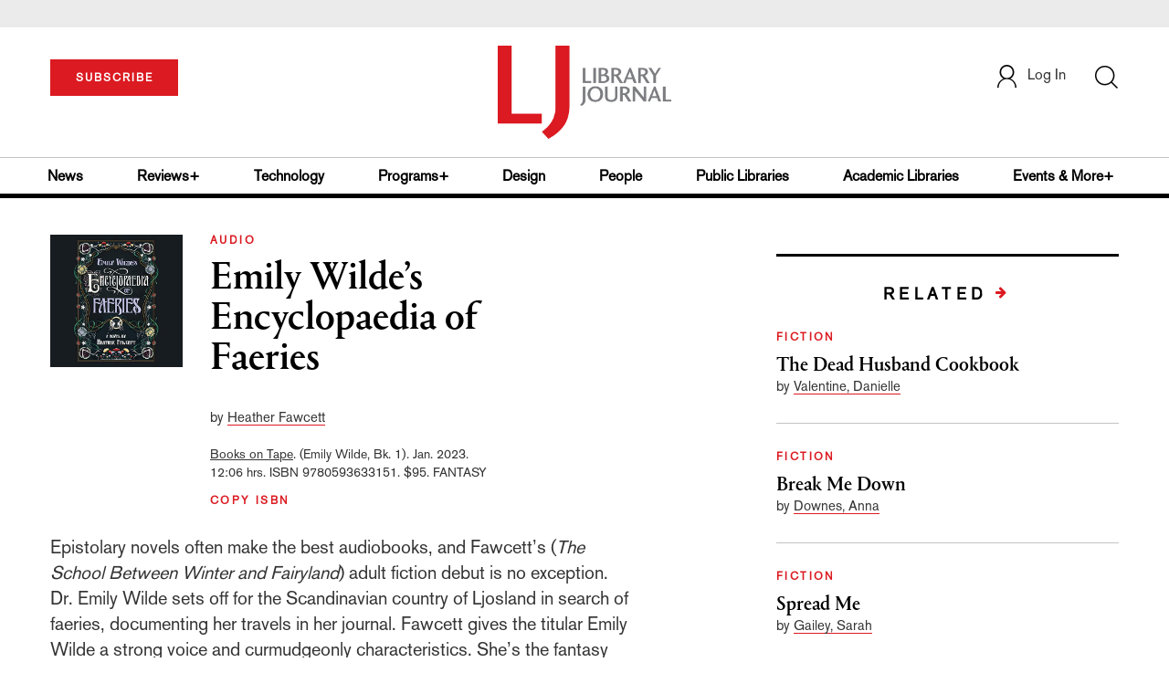

--- FILE ---
content_type: text/html; charset=utf-8
request_url: https://www.google.com/recaptcha/api2/anchor?ar=1&k=6Le9jGEUAAAAACT1ef5qtJgtOLcmDi4oBG0aotm8&co=aHR0cHM6Ly93d3cubGlicmFyeWpvdXJuYWwuY29tOjQ0Mw..&hl=en&v=N67nZn4AqZkNcbeMu4prBgzg&size=normal&anchor-ms=20000&execute-ms=30000&cb=ivyg3vsfonmi
body_size: 49427
content:
<!DOCTYPE HTML><html dir="ltr" lang="en"><head><meta http-equiv="Content-Type" content="text/html; charset=UTF-8">
<meta http-equiv="X-UA-Compatible" content="IE=edge">
<title>reCAPTCHA</title>
<style type="text/css">
/* cyrillic-ext */
@font-face {
  font-family: 'Roboto';
  font-style: normal;
  font-weight: 400;
  font-stretch: 100%;
  src: url(//fonts.gstatic.com/s/roboto/v48/KFO7CnqEu92Fr1ME7kSn66aGLdTylUAMa3GUBHMdazTgWw.woff2) format('woff2');
  unicode-range: U+0460-052F, U+1C80-1C8A, U+20B4, U+2DE0-2DFF, U+A640-A69F, U+FE2E-FE2F;
}
/* cyrillic */
@font-face {
  font-family: 'Roboto';
  font-style: normal;
  font-weight: 400;
  font-stretch: 100%;
  src: url(//fonts.gstatic.com/s/roboto/v48/KFO7CnqEu92Fr1ME7kSn66aGLdTylUAMa3iUBHMdazTgWw.woff2) format('woff2');
  unicode-range: U+0301, U+0400-045F, U+0490-0491, U+04B0-04B1, U+2116;
}
/* greek-ext */
@font-face {
  font-family: 'Roboto';
  font-style: normal;
  font-weight: 400;
  font-stretch: 100%;
  src: url(//fonts.gstatic.com/s/roboto/v48/KFO7CnqEu92Fr1ME7kSn66aGLdTylUAMa3CUBHMdazTgWw.woff2) format('woff2');
  unicode-range: U+1F00-1FFF;
}
/* greek */
@font-face {
  font-family: 'Roboto';
  font-style: normal;
  font-weight: 400;
  font-stretch: 100%;
  src: url(//fonts.gstatic.com/s/roboto/v48/KFO7CnqEu92Fr1ME7kSn66aGLdTylUAMa3-UBHMdazTgWw.woff2) format('woff2');
  unicode-range: U+0370-0377, U+037A-037F, U+0384-038A, U+038C, U+038E-03A1, U+03A3-03FF;
}
/* math */
@font-face {
  font-family: 'Roboto';
  font-style: normal;
  font-weight: 400;
  font-stretch: 100%;
  src: url(//fonts.gstatic.com/s/roboto/v48/KFO7CnqEu92Fr1ME7kSn66aGLdTylUAMawCUBHMdazTgWw.woff2) format('woff2');
  unicode-range: U+0302-0303, U+0305, U+0307-0308, U+0310, U+0312, U+0315, U+031A, U+0326-0327, U+032C, U+032F-0330, U+0332-0333, U+0338, U+033A, U+0346, U+034D, U+0391-03A1, U+03A3-03A9, U+03B1-03C9, U+03D1, U+03D5-03D6, U+03F0-03F1, U+03F4-03F5, U+2016-2017, U+2034-2038, U+203C, U+2040, U+2043, U+2047, U+2050, U+2057, U+205F, U+2070-2071, U+2074-208E, U+2090-209C, U+20D0-20DC, U+20E1, U+20E5-20EF, U+2100-2112, U+2114-2115, U+2117-2121, U+2123-214F, U+2190, U+2192, U+2194-21AE, U+21B0-21E5, U+21F1-21F2, U+21F4-2211, U+2213-2214, U+2216-22FF, U+2308-230B, U+2310, U+2319, U+231C-2321, U+2336-237A, U+237C, U+2395, U+239B-23B7, U+23D0, U+23DC-23E1, U+2474-2475, U+25AF, U+25B3, U+25B7, U+25BD, U+25C1, U+25CA, U+25CC, U+25FB, U+266D-266F, U+27C0-27FF, U+2900-2AFF, U+2B0E-2B11, U+2B30-2B4C, U+2BFE, U+3030, U+FF5B, U+FF5D, U+1D400-1D7FF, U+1EE00-1EEFF;
}
/* symbols */
@font-face {
  font-family: 'Roboto';
  font-style: normal;
  font-weight: 400;
  font-stretch: 100%;
  src: url(//fonts.gstatic.com/s/roboto/v48/KFO7CnqEu92Fr1ME7kSn66aGLdTylUAMaxKUBHMdazTgWw.woff2) format('woff2');
  unicode-range: U+0001-000C, U+000E-001F, U+007F-009F, U+20DD-20E0, U+20E2-20E4, U+2150-218F, U+2190, U+2192, U+2194-2199, U+21AF, U+21E6-21F0, U+21F3, U+2218-2219, U+2299, U+22C4-22C6, U+2300-243F, U+2440-244A, U+2460-24FF, U+25A0-27BF, U+2800-28FF, U+2921-2922, U+2981, U+29BF, U+29EB, U+2B00-2BFF, U+4DC0-4DFF, U+FFF9-FFFB, U+10140-1018E, U+10190-1019C, U+101A0, U+101D0-101FD, U+102E0-102FB, U+10E60-10E7E, U+1D2C0-1D2D3, U+1D2E0-1D37F, U+1F000-1F0FF, U+1F100-1F1AD, U+1F1E6-1F1FF, U+1F30D-1F30F, U+1F315, U+1F31C, U+1F31E, U+1F320-1F32C, U+1F336, U+1F378, U+1F37D, U+1F382, U+1F393-1F39F, U+1F3A7-1F3A8, U+1F3AC-1F3AF, U+1F3C2, U+1F3C4-1F3C6, U+1F3CA-1F3CE, U+1F3D4-1F3E0, U+1F3ED, U+1F3F1-1F3F3, U+1F3F5-1F3F7, U+1F408, U+1F415, U+1F41F, U+1F426, U+1F43F, U+1F441-1F442, U+1F444, U+1F446-1F449, U+1F44C-1F44E, U+1F453, U+1F46A, U+1F47D, U+1F4A3, U+1F4B0, U+1F4B3, U+1F4B9, U+1F4BB, U+1F4BF, U+1F4C8-1F4CB, U+1F4D6, U+1F4DA, U+1F4DF, U+1F4E3-1F4E6, U+1F4EA-1F4ED, U+1F4F7, U+1F4F9-1F4FB, U+1F4FD-1F4FE, U+1F503, U+1F507-1F50B, U+1F50D, U+1F512-1F513, U+1F53E-1F54A, U+1F54F-1F5FA, U+1F610, U+1F650-1F67F, U+1F687, U+1F68D, U+1F691, U+1F694, U+1F698, U+1F6AD, U+1F6B2, U+1F6B9-1F6BA, U+1F6BC, U+1F6C6-1F6CF, U+1F6D3-1F6D7, U+1F6E0-1F6EA, U+1F6F0-1F6F3, U+1F6F7-1F6FC, U+1F700-1F7FF, U+1F800-1F80B, U+1F810-1F847, U+1F850-1F859, U+1F860-1F887, U+1F890-1F8AD, U+1F8B0-1F8BB, U+1F8C0-1F8C1, U+1F900-1F90B, U+1F93B, U+1F946, U+1F984, U+1F996, U+1F9E9, U+1FA00-1FA6F, U+1FA70-1FA7C, U+1FA80-1FA89, U+1FA8F-1FAC6, U+1FACE-1FADC, U+1FADF-1FAE9, U+1FAF0-1FAF8, U+1FB00-1FBFF;
}
/* vietnamese */
@font-face {
  font-family: 'Roboto';
  font-style: normal;
  font-weight: 400;
  font-stretch: 100%;
  src: url(//fonts.gstatic.com/s/roboto/v48/KFO7CnqEu92Fr1ME7kSn66aGLdTylUAMa3OUBHMdazTgWw.woff2) format('woff2');
  unicode-range: U+0102-0103, U+0110-0111, U+0128-0129, U+0168-0169, U+01A0-01A1, U+01AF-01B0, U+0300-0301, U+0303-0304, U+0308-0309, U+0323, U+0329, U+1EA0-1EF9, U+20AB;
}
/* latin-ext */
@font-face {
  font-family: 'Roboto';
  font-style: normal;
  font-weight: 400;
  font-stretch: 100%;
  src: url(//fonts.gstatic.com/s/roboto/v48/KFO7CnqEu92Fr1ME7kSn66aGLdTylUAMa3KUBHMdazTgWw.woff2) format('woff2');
  unicode-range: U+0100-02BA, U+02BD-02C5, U+02C7-02CC, U+02CE-02D7, U+02DD-02FF, U+0304, U+0308, U+0329, U+1D00-1DBF, U+1E00-1E9F, U+1EF2-1EFF, U+2020, U+20A0-20AB, U+20AD-20C0, U+2113, U+2C60-2C7F, U+A720-A7FF;
}
/* latin */
@font-face {
  font-family: 'Roboto';
  font-style: normal;
  font-weight: 400;
  font-stretch: 100%;
  src: url(//fonts.gstatic.com/s/roboto/v48/KFO7CnqEu92Fr1ME7kSn66aGLdTylUAMa3yUBHMdazQ.woff2) format('woff2');
  unicode-range: U+0000-00FF, U+0131, U+0152-0153, U+02BB-02BC, U+02C6, U+02DA, U+02DC, U+0304, U+0308, U+0329, U+2000-206F, U+20AC, U+2122, U+2191, U+2193, U+2212, U+2215, U+FEFF, U+FFFD;
}
/* cyrillic-ext */
@font-face {
  font-family: 'Roboto';
  font-style: normal;
  font-weight: 500;
  font-stretch: 100%;
  src: url(//fonts.gstatic.com/s/roboto/v48/KFO7CnqEu92Fr1ME7kSn66aGLdTylUAMa3GUBHMdazTgWw.woff2) format('woff2');
  unicode-range: U+0460-052F, U+1C80-1C8A, U+20B4, U+2DE0-2DFF, U+A640-A69F, U+FE2E-FE2F;
}
/* cyrillic */
@font-face {
  font-family: 'Roboto';
  font-style: normal;
  font-weight: 500;
  font-stretch: 100%;
  src: url(//fonts.gstatic.com/s/roboto/v48/KFO7CnqEu92Fr1ME7kSn66aGLdTylUAMa3iUBHMdazTgWw.woff2) format('woff2');
  unicode-range: U+0301, U+0400-045F, U+0490-0491, U+04B0-04B1, U+2116;
}
/* greek-ext */
@font-face {
  font-family: 'Roboto';
  font-style: normal;
  font-weight: 500;
  font-stretch: 100%;
  src: url(//fonts.gstatic.com/s/roboto/v48/KFO7CnqEu92Fr1ME7kSn66aGLdTylUAMa3CUBHMdazTgWw.woff2) format('woff2');
  unicode-range: U+1F00-1FFF;
}
/* greek */
@font-face {
  font-family: 'Roboto';
  font-style: normal;
  font-weight: 500;
  font-stretch: 100%;
  src: url(//fonts.gstatic.com/s/roboto/v48/KFO7CnqEu92Fr1ME7kSn66aGLdTylUAMa3-UBHMdazTgWw.woff2) format('woff2');
  unicode-range: U+0370-0377, U+037A-037F, U+0384-038A, U+038C, U+038E-03A1, U+03A3-03FF;
}
/* math */
@font-face {
  font-family: 'Roboto';
  font-style: normal;
  font-weight: 500;
  font-stretch: 100%;
  src: url(//fonts.gstatic.com/s/roboto/v48/KFO7CnqEu92Fr1ME7kSn66aGLdTylUAMawCUBHMdazTgWw.woff2) format('woff2');
  unicode-range: U+0302-0303, U+0305, U+0307-0308, U+0310, U+0312, U+0315, U+031A, U+0326-0327, U+032C, U+032F-0330, U+0332-0333, U+0338, U+033A, U+0346, U+034D, U+0391-03A1, U+03A3-03A9, U+03B1-03C9, U+03D1, U+03D5-03D6, U+03F0-03F1, U+03F4-03F5, U+2016-2017, U+2034-2038, U+203C, U+2040, U+2043, U+2047, U+2050, U+2057, U+205F, U+2070-2071, U+2074-208E, U+2090-209C, U+20D0-20DC, U+20E1, U+20E5-20EF, U+2100-2112, U+2114-2115, U+2117-2121, U+2123-214F, U+2190, U+2192, U+2194-21AE, U+21B0-21E5, U+21F1-21F2, U+21F4-2211, U+2213-2214, U+2216-22FF, U+2308-230B, U+2310, U+2319, U+231C-2321, U+2336-237A, U+237C, U+2395, U+239B-23B7, U+23D0, U+23DC-23E1, U+2474-2475, U+25AF, U+25B3, U+25B7, U+25BD, U+25C1, U+25CA, U+25CC, U+25FB, U+266D-266F, U+27C0-27FF, U+2900-2AFF, U+2B0E-2B11, U+2B30-2B4C, U+2BFE, U+3030, U+FF5B, U+FF5D, U+1D400-1D7FF, U+1EE00-1EEFF;
}
/* symbols */
@font-face {
  font-family: 'Roboto';
  font-style: normal;
  font-weight: 500;
  font-stretch: 100%;
  src: url(//fonts.gstatic.com/s/roboto/v48/KFO7CnqEu92Fr1ME7kSn66aGLdTylUAMaxKUBHMdazTgWw.woff2) format('woff2');
  unicode-range: U+0001-000C, U+000E-001F, U+007F-009F, U+20DD-20E0, U+20E2-20E4, U+2150-218F, U+2190, U+2192, U+2194-2199, U+21AF, U+21E6-21F0, U+21F3, U+2218-2219, U+2299, U+22C4-22C6, U+2300-243F, U+2440-244A, U+2460-24FF, U+25A0-27BF, U+2800-28FF, U+2921-2922, U+2981, U+29BF, U+29EB, U+2B00-2BFF, U+4DC0-4DFF, U+FFF9-FFFB, U+10140-1018E, U+10190-1019C, U+101A0, U+101D0-101FD, U+102E0-102FB, U+10E60-10E7E, U+1D2C0-1D2D3, U+1D2E0-1D37F, U+1F000-1F0FF, U+1F100-1F1AD, U+1F1E6-1F1FF, U+1F30D-1F30F, U+1F315, U+1F31C, U+1F31E, U+1F320-1F32C, U+1F336, U+1F378, U+1F37D, U+1F382, U+1F393-1F39F, U+1F3A7-1F3A8, U+1F3AC-1F3AF, U+1F3C2, U+1F3C4-1F3C6, U+1F3CA-1F3CE, U+1F3D4-1F3E0, U+1F3ED, U+1F3F1-1F3F3, U+1F3F5-1F3F7, U+1F408, U+1F415, U+1F41F, U+1F426, U+1F43F, U+1F441-1F442, U+1F444, U+1F446-1F449, U+1F44C-1F44E, U+1F453, U+1F46A, U+1F47D, U+1F4A3, U+1F4B0, U+1F4B3, U+1F4B9, U+1F4BB, U+1F4BF, U+1F4C8-1F4CB, U+1F4D6, U+1F4DA, U+1F4DF, U+1F4E3-1F4E6, U+1F4EA-1F4ED, U+1F4F7, U+1F4F9-1F4FB, U+1F4FD-1F4FE, U+1F503, U+1F507-1F50B, U+1F50D, U+1F512-1F513, U+1F53E-1F54A, U+1F54F-1F5FA, U+1F610, U+1F650-1F67F, U+1F687, U+1F68D, U+1F691, U+1F694, U+1F698, U+1F6AD, U+1F6B2, U+1F6B9-1F6BA, U+1F6BC, U+1F6C6-1F6CF, U+1F6D3-1F6D7, U+1F6E0-1F6EA, U+1F6F0-1F6F3, U+1F6F7-1F6FC, U+1F700-1F7FF, U+1F800-1F80B, U+1F810-1F847, U+1F850-1F859, U+1F860-1F887, U+1F890-1F8AD, U+1F8B0-1F8BB, U+1F8C0-1F8C1, U+1F900-1F90B, U+1F93B, U+1F946, U+1F984, U+1F996, U+1F9E9, U+1FA00-1FA6F, U+1FA70-1FA7C, U+1FA80-1FA89, U+1FA8F-1FAC6, U+1FACE-1FADC, U+1FADF-1FAE9, U+1FAF0-1FAF8, U+1FB00-1FBFF;
}
/* vietnamese */
@font-face {
  font-family: 'Roboto';
  font-style: normal;
  font-weight: 500;
  font-stretch: 100%;
  src: url(//fonts.gstatic.com/s/roboto/v48/KFO7CnqEu92Fr1ME7kSn66aGLdTylUAMa3OUBHMdazTgWw.woff2) format('woff2');
  unicode-range: U+0102-0103, U+0110-0111, U+0128-0129, U+0168-0169, U+01A0-01A1, U+01AF-01B0, U+0300-0301, U+0303-0304, U+0308-0309, U+0323, U+0329, U+1EA0-1EF9, U+20AB;
}
/* latin-ext */
@font-face {
  font-family: 'Roboto';
  font-style: normal;
  font-weight: 500;
  font-stretch: 100%;
  src: url(//fonts.gstatic.com/s/roboto/v48/KFO7CnqEu92Fr1ME7kSn66aGLdTylUAMa3KUBHMdazTgWw.woff2) format('woff2');
  unicode-range: U+0100-02BA, U+02BD-02C5, U+02C7-02CC, U+02CE-02D7, U+02DD-02FF, U+0304, U+0308, U+0329, U+1D00-1DBF, U+1E00-1E9F, U+1EF2-1EFF, U+2020, U+20A0-20AB, U+20AD-20C0, U+2113, U+2C60-2C7F, U+A720-A7FF;
}
/* latin */
@font-face {
  font-family: 'Roboto';
  font-style: normal;
  font-weight: 500;
  font-stretch: 100%;
  src: url(//fonts.gstatic.com/s/roboto/v48/KFO7CnqEu92Fr1ME7kSn66aGLdTylUAMa3yUBHMdazQ.woff2) format('woff2');
  unicode-range: U+0000-00FF, U+0131, U+0152-0153, U+02BB-02BC, U+02C6, U+02DA, U+02DC, U+0304, U+0308, U+0329, U+2000-206F, U+20AC, U+2122, U+2191, U+2193, U+2212, U+2215, U+FEFF, U+FFFD;
}
/* cyrillic-ext */
@font-face {
  font-family: 'Roboto';
  font-style: normal;
  font-weight: 900;
  font-stretch: 100%;
  src: url(//fonts.gstatic.com/s/roboto/v48/KFO7CnqEu92Fr1ME7kSn66aGLdTylUAMa3GUBHMdazTgWw.woff2) format('woff2');
  unicode-range: U+0460-052F, U+1C80-1C8A, U+20B4, U+2DE0-2DFF, U+A640-A69F, U+FE2E-FE2F;
}
/* cyrillic */
@font-face {
  font-family: 'Roboto';
  font-style: normal;
  font-weight: 900;
  font-stretch: 100%;
  src: url(//fonts.gstatic.com/s/roboto/v48/KFO7CnqEu92Fr1ME7kSn66aGLdTylUAMa3iUBHMdazTgWw.woff2) format('woff2');
  unicode-range: U+0301, U+0400-045F, U+0490-0491, U+04B0-04B1, U+2116;
}
/* greek-ext */
@font-face {
  font-family: 'Roboto';
  font-style: normal;
  font-weight: 900;
  font-stretch: 100%;
  src: url(//fonts.gstatic.com/s/roboto/v48/KFO7CnqEu92Fr1ME7kSn66aGLdTylUAMa3CUBHMdazTgWw.woff2) format('woff2');
  unicode-range: U+1F00-1FFF;
}
/* greek */
@font-face {
  font-family: 'Roboto';
  font-style: normal;
  font-weight: 900;
  font-stretch: 100%;
  src: url(//fonts.gstatic.com/s/roboto/v48/KFO7CnqEu92Fr1ME7kSn66aGLdTylUAMa3-UBHMdazTgWw.woff2) format('woff2');
  unicode-range: U+0370-0377, U+037A-037F, U+0384-038A, U+038C, U+038E-03A1, U+03A3-03FF;
}
/* math */
@font-face {
  font-family: 'Roboto';
  font-style: normal;
  font-weight: 900;
  font-stretch: 100%;
  src: url(//fonts.gstatic.com/s/roboto/v48/KFO7CnqEu92Fr1ME7kSn66aGLdTylUAMawCUBHMdazTgWw.woff2) format('woff2');
  unicode-range: U+0302-0303, U+0305, U+0307-0308, U+0310, U+0312, U+0315, U+031A, U+0326-0327, U+032C, U+032F-0330, U+0332-0333, U+0338, U+033A, U+0346, U+034D, U+0391-03A1, U+03A3-03A9, U+03B1-03C9, U+03D1, U+03D5-03D6, U+03F0-03F1, U+03F4-03F5, U+2016-2017, U+2034-2038, U+203C, U+2040, U+2043, U+2047, U+2050, U+2057, U+205F, U+2070-2071, U+2074-208E, U+2090-209C, U+20D0-20DC, U+20E1, U+20E5-20EF, U+2100-2112, U+2114-2115, U+2117-2121, U+2123-214F, U+2190, U+2192, U+2194-21AE, U+21B0-21E5, U+21F1-21F2, U+21F4-2211, U+2213-2214, U+2216-22FF, U+2308-230B, U+2310, U+2319, U+231C-2321, U+2336-237A, U+237C, U+2395, U+239B-23B7, U+23D0, U+23DC-23E1, U+2474-2475, U+25AF, U+25B3, U+25B7, U+25BD, U+25C1, U+25CA, U+25CC, U+25FB, U+266D-266F, U+27C0-27FF, U+2900-2AFF, U+2B0E-2B11, U+2B30-2B4C, U+2BFE, U+3030, U+FF5B, U+FF5D, U+1D400-1D7FF, U+1EE00-1EEFF;
}
/* symbols */
@font-face {
  font-family: 'Roboto';
  font-style: normal;
  font-weight: 900;
  font-stretch: 100%;
  src: url(//fonts.gstatic.com/s/roboto/v48/KFO7CnqEu92Fr1ME7kSn66aGLdTylUAMaxKUBHMdazTgWw.woff2) format('woff2');
  unicode-range: U+0001-000C, U+000E-001F, U+007F-009F, U+20DD-20E0, U+20E2-20E4, U+2150-218F, U+2190, U+2192, U+2194-2199, U+21AF, U+21E6-21F0, U+21F3, U+2218-2219, U+2299, U+22C4-22C6, U+2300-243F, U+2440-244A, U+2460-24FF, U+25A0-27BF, U+2800-28FF, U+2921-2922, U+2981, U+29BF, U+29EB, U+2B00-2BFF, U+4DC0-4DFF, U+FFF9-FFFB, U+10140-1018E, U+10190-1019C, U+101A0, U+101D0-101FD, U+102E0-102FB, U+10E60-10E7E, U+1D2C0-1D2D3, U+1D2E0-1D37F, U+1F000-1F0FF, U+1F100-1F1AD, U+1F1E6-1F1FF, U+1F30D-1F30F, U+1F315, U+1F31C, U+1F31E, U+1F320-1F32C, U+1F336, U+1F378, U+1F37D, U+1F382, U+1F393-1F39F, U+1F3A7-1F3A8, U+1F3AC-1F3AF, U+1F3C2, U+1F3C4-1F3C6, U+1F3CA-1F3CE, U+1F3D4-1F3E0, U+1F3ED, U+1F3F1-1F3F3, U+1F3F5-1F3F7, U+1F408, U+1F415, U+1F41F, U+1F426, U+1F43F, U+1F441-1F442, U+1F444, U+1F446-1F449, U+1F44C-1F44E, U+1F453, U+1F46A, U+1F47D, U+1F4A3, U+1F4B0, U+1F4B3, U+1F4B9, U+1F4BB, U+1F4BF, U+1F4C8-1F4CB, U+1F4D6, U+1F4DA, U+1F4DF, U+1F4E3-1F4E6, U+1F4EA-1F4ED, U+1F4F7, U+1F4F9-1F4FB, U+1F4FD-1F4FE, U+1F503, U+1F507-1F50B, U+1F50D, U+1F512-1F513, U+1F53E-1F54A, U+1F54F-1F5FA, U+1F610, U+1F650-1F67F, U+1F687, U+1F68D, U+1F691, U+1F694, U+1F698, U+1F6AD, U+1F6B2, U+1F6B9-1F6BA, U+1F6BC, U+1F6C6-1F6CF, U+1F6D3-1F6D7, U+1F6E0-1F6EA, U+1F6F0-1F6F3, U+1F6F7-1F6FC, U+1F700-1F7FF, U+1F800-1F80B, U+1F810-1F847, U+1F850-1F859, U+1F860-1F887, U+1F890-1F8AD, U+1F8B0-1F8BB, U+1F8C0-1F8C1, U+1F900-1F90B, U+1F93B, U+1F946, U+1F984, U+1F996, U+1F9E9, U+1FA00-1FA6F, U+1FA70-1FA7C, U+1FA80-1FA89, U+1FA8F-1FAC6, U+1FACE-1FADC, U+1FADF-1FAE9, U+1FAF0-1FAF8, U+1FB00-1FBFF;
}
/* vietnamese */
@font-face {
  font-family: 'Roboto';
  font-style: normal;
  font-weight: 900;
  font-stretch: 100%;
  src: url(//fonts.gstatic.com/s/roboto/v48/KFO7CnqEu92Fr1ME7kSn66aGLdTylUAMa3OUBHMdazTgWw.woff2) format('woff2');
  unicode-range: U+0102-0103, U+0110-0111, U+0128-0129, U+0168-0169, U+01A0-01A1, U+01AF-01B0, U+0300-0301, U+0303-0304, U+0308-0309, U+0323, U+0329, U+1EA0-1EF9, U+20AB;
}
/* latin-ext */
@font-face {
  font-family: 'Roboto';
  font-style: normal;
  font-weight: 900;
  font-stretch: 100%;
  src: url(//fonts.gstatic.com/s/roboto/v48/KFO7CnqEu92Fr1ME7kSn66aGLdTylUAMa3KUBHMdazTgWw.woff2) format('woff2');
  unicode-range: U+0100-02BA, U+02BD-02C5, U+02C7-02CC, U+02CE-02D7, U+02DD-02FF, U+0304, U+0308, U+0329, U+1D00-1DBF, U+1E00-1E9F, U+1EF2-1EFF, U+2020, U+20A0-20AB, U+20AD-20C0, U+2113, U+2C60-2C7F, U+A720-A7FF;
}
/* latin */
@font-face {
  font-family: 'Roboto';
  font-style: normal;
  font-weight: 900;
  font-stretch: 100%;
  src: url(//fonts.gstatic.com/s/roboto/v48/KFO7CnqEu92Fr1ME7kSn66aGLdTylUAMa3yUBHMdazQ.woff2) format('woff2');
  unicode-range: U+0000-00FF, U+0131, U+0152-0153, U+02BB-02BC, U+02C6, U+02DA, U+02DC, U+0304, U+0308, U+0329, U+2000-206F, U+20AC, U+2122, U+2191, U+2193, U+2212, U+2215, U+FEFF, U+FFFD;
}

</style>
<link rel="stylesheet" type="text/css" href="https://www.gstatic.com/recaptcha/releases/N67nZn4AqZkNcbeMu4prBgzg/styles__ltr.css">
<script nonce="gj8TL8UrnZi8SsSC_W2WTw" type="text/javascript">window['__recaptcha_api'] = 'https://www.google.com/recaptcha/api2/';</script>
<script type="text/javascript" src="https://www.gstatic.com/recaptcha/releases/N67nZn4AqZkNcbeMu4prBgzg/recaptcha__en.js" nonce="gj8TL8UrnZi8SsSC_W2WTw">
      
    </script></head>
<body><div id="rc-anchor-alert" class="rc-anchor-alert"></div>
<input type="hidden" id="recaptcha-token" value="[base64]">
<script type="text/javascript" nonce="gj8TL8UrnZi8SsSC_W2WTw">
      recaptcha.anchor.Main.init("[\x22ainput\x22,[\x22bgdata\x22,\x22\x22,\[base64]/[base64]/MjU1Ong/[base64]/[base64]/[base64]/[base64]/[base64]/[base64]/[base64]/[base64]/[base64]/[base64]/[base64]/[base64]/[base64]/[base64]/[base64]\\u003d\x22,\[base64]\x22,\x22FcKrPi9sP3jDlmbCghwQw53DpsK0wqZORR7Ci3VMCsKZw73CmyzCr0vChMKZfsKTwrQBEMKXE2xbw4FxHsOLDzd6wr3DsFAucFtiw6/Drmwawpw1w5A0ZFI8UMK/[base64]/DlnLDlsK6c8OCw4kzw7rDuV7Dq8OGHGEQAMOUO8KBNXLCoMOJDyQPBcO7woBeHmHDnFlpwpcEe8KUOmonw4rDq0/DhsOBwp12H8OywoHCjHkow5NMXsOANgLCkFDDoEEFWhbCqsOQw5rDuCAMWlsOMcKBwoA1wrtPw63DtmU5DR/CgibDtsKOSxXDusOzwrYZw7wRwoYAwr1cUMK+UHJTTMOywrTCvVYMw7/DoMOnwpVwfcK0DMOXw4owwrPCkAXCu8KWw4PCj8Ohwqtlw5HDpMK/cRdrw5HCn8KTw68IT8OcQjcDw4oCfHTDgMOGw45DUsOeXjlfw5zCo21sc0dkCMOtwpDDsVVnw5kxc8KMIMOlwp3DoUPCkiDCksOLSsOlfQ3Cp8K6wrnCpFcCwrxTw7URI8KowoUwZS3Cp0YFVCNCaMK/wqXCpRhATFQbwrrCtcKAYMOuwp7DrXTDrVjCpMOwwrYeSQlzw7MoMsKwL8OSw6vDkkY6dcKywoNHX8OcwrHDriLDu23Ci2sUbcO+w7cewo1XwoF/blfCucOuSHcNL8KBXF0owr4DGE7CkcKiwoEPd8ODwqMpwpvDicKKw4Ypw7PCoxTClcO7wps9w5LDmsKowqhcwrEcdMKOMcK9BCBbwozDhcO9w7TDoUDDghASwrjDiGkaJMOEDnE1w48Pwr99DRzDn0NEw6JWwofClMKdwr3Co2lmNcKyw6/CrMKKB8O+PcO8w4AIwrbCqMOwecOFQcOFdMKWUC7Cqxlpw5LDosKiw4bDhiTCjcOzw5txAk3Dtm1/w61/eFfCjDbDucO2eXRsW8KEDcKawp/DgGphw7zClxzDogzDu8Oawp0iUlnCq8K6XCptwqQCwpguw73CpsK/SgpewpLCvsK8w5ImUXLDp8O3w47ClUlHw5XDgcKLEQRhWcOlCMOhw6PDqi3DhsOuwo/Ct8OTJMOYW8K1BMOgw5nCp3PDtHJUwqTChlpEGjNuwrAuQ3MpwpDCplbDucKAJ8OPe8OpY8OTwqXCrMKKesO/wp7CnsOMaMOMw4rDgMKLBgDDkSXDgHnDlxpfZhUUwrbDvTPCtMOEw7DCr8Olwo5LKsKDwotcDzh9wrdpw5Rfwr/CgHE4wrPCuCgnHsO/wr3CgsK7dXnCosOEAsO8H8KtEh8OfW3CqsKdf8KuwoJxw4HCki8gwqopw6PDjMKRbUQWZTIywovDhTPCj0vCiHnDqcO2P8Omw4nDgCLDrMKucAjCiBRVw7AVbMKOwpbDr8OhI8OWwp3ClsK7UFnDnkzCnj/CkVnDi14Nw7AMY8OOGMKaw7YLV8KMwpnCm8KNw40TIXzDm8O7QE5KdMO4TcObeh3CnUHCgsOfw5sGN0zCnRZnwoAxC8OBXW1Rwp/Ci8OjJ8KzworCk1kCVcOxU3AtQ8KHagjDqMKhRV/[base64]/DrMOaw58Xw6QyfSwdDWzCjsKtLzzDhMO4Q8KyaTfDhcK/[base64]/DhMOQw7xPYCTCl8OFwp4ORsKxVDlVIMKuLyB2w6hWH8OSJAZ8c8KnwptyDsKabjvCil8bw4tswpnDvsOfw5jCrWTCm8KtEsKHwrvCrcKPcAPDosKewq3CsyPCnFAxw7LDpCMvw5dsYRnCsMK1wrDDqnLCpWjCtMKRwoVsw4Eaw4QLwo84wrHDoSMcAMODRMO/w4LClwFJw4hUwr8HEsOLwprCnhbCmcK1J8ORVsKkwqDDv1PDhSNEwr/CusOew7UQwo9Uw5vClMOxVQbDr2tdM1vCnA3CrDbCpT0ZKDTCpsK+ATZAwqbCrG/DhMOLK8KfHE11VcO8acK/w73ChVnCkMKwGMOVw73Cj8Kyw79tDGPChMKPw5VAw4HDqsO5H8KpYsK8wqvDucOKwpEoWMOmScKLc8OvwoYkw7NXaGFxdDnCh8KHCWnDncOew7lLw5TDqcKsYnPDoHpTwrfChBEUCmI5K8KrfMKTa31iw4jDjEJhw5/CrAsJB8K9Yy/[base64]/Ck0HCqsOCwq1zeG8hw5BBRMKCRVQvwr9JPMKDwobCmmJNLsOfGcKcQMKJLMO3PjDDmHrDi8KNdMO+PEFCwoN1MBXCvsO3wo4uD8KBacKOwo/DtinCnQHDlBdMFcKqG8KOwp/DtyDClzlbQyfDjBoew6FKw4ddw4PChlXDssO+AT7DvsORwo5aNMKswrTDtkbClsKXwqcpw5FEHcKKfsOdM8KffcKoEsOdd03CqGLCjcO+wqXDiTrCtH0Rw6IPOXLDs8K0w5jDk8OVQGjDuD/DrMKpw47Dg1x1dcKKwpBxw7zCgSHDpMKpwrcUwpcfQ3zDvlcReQXDqMOHTMOSBMKEwpXDghBzJMOKwqgnw7bCjkk5f8KnwpE/wozDvsKdw7REwqcDPRRHw58rND/CkMKvwpYgw5DDpR0/[base64]/ChsOrwrvCumBcTXsJHj7CgsKzXwjDmgdCXcO/PMOIwqkww4fCkMOZMlh+acKwYcOsa8Ofw4oKwp/[base64]/[base64]/Cjl3DssOjHMKIw63Ds8OIwpfDksKtw6HCnRY1BR0eCsOwb3XDrxbClUckR0YjcMOEw5vDncK9bcKhwqsUDMKYKMK9wpUFwrMnZMKhw4YiwoDCjx4OG3tewpHCvXTCvcKIAGrDoMKMwpsowovCjzDDmRATw6clJsKTwp4PwpIULkLDlMKNw68pwqTDnC/CnVJQH0TDjsOIeQogwqVgwqh6QxHDrDHDvsK7w44mw4fDgXEaw6d1w59zJGrDnMKPwpIgw5omw44NwoxJw5pNw6g4ZAlmw5zDoyHCqsKawpTDh1p/[base64]/DlsO+w5MQwoLDjUTCl2zCo17DvlkIOBTCq8Kkw7dZB8KNFCJ8wq4XwqAgwqXCqRYoE8Kew67CmcKxw73CusKBFsOvEMOHCsKnTcKeRsOaw7HDkMOhOcKecWZDwq3ChMKHP8K8QcOwZj7DqRXCuMOVwp/Dj8O3Pi90w67CoMKbwpQkw43CucOYw5fDucKFCQ7Ckm3CnDDDnAfCrMOxFnbDjl09csOiw5kJC8OPa8Otw7UjwpHDgBnCj0UKw4zCqcKHw4AzacOrHBYfeMOVBFTDox7DiMOUNThEfMKrfhU4woV2ZFPDuVA1MHDCjMOxwqwBQzjCokzCt0/DlS4zw6lkwoDDksK/wobCq8Oxw43DlGHCusKINWDCp8OII8KZwpUDK8KKLMOQw6siw4oHPhfDlijDtlErR8OcCnrCqAHDoVEqXw98w4lSw4ZQwpU6wqTDh2jDl8KPw5QKfMKWBnrCoycywozDpMOxdWNyT8OyBsOHRk7DmcKLDXFsw6Y7NMKsVcKtNHhKG8ODw4HDoHd/wq8nwo7CgFfCgQ3ClxglZjTCi8O0wrvCt8K5Q2nCssO1RywNPXN9wonCgMKZZcKjG27CscOmOVRDQHsYwr8MesKPwoHDgsOCwqp/G8OYFG8awrXChSR/WsKSwq/CpnkMSy5Ow57DqsOyLsOjw5jCqSpARsKeXG7CsE7CmEJZw4siC8Krb8Oyw6XCrwrDn1cEFMKqwoVPVcOSw4HDl8K5wqZCC20Kwo/CscKUPg9sTjTCgQgaXcOtWcK5DHt9w6XDkQPDlMOiUcKwVMO9HcO/TsKeB8Kzwrtbwrg1LlrDrCYAHkvDpwfDhFIjwqEtXgVNRiUvaALCsMOIN8OJCMKQwoHDuR/ChnvDusO6wpTCmnlkw4TDnMOAw5ZZecKbTsOpw6jCtQzCnVPDgyE1dMKzMFTDvgsrGMKqwqgXw7VHfMKNYSocw6nCmTVyPwIHw7/Di8KZP23Ck8ORwoXDjMOdw4IBGGJhw4/CqcKaw7MDOsKrwrnCtMKBIcO7wq/CpsO8wpHDr1Awa8Ohwrp5w4YND8KhwoXDhMKTHx/CisKXVSLCh8KIOzPChcKNwprCrXjCpAjCoMOVwrBgwr3Dh8Kpc2nDimvCh33DncOSw7nDkxHDiVAIw64iH8OwRcO3w7nDuiDCuyfDoiPDpCh/GgVXwrQWwqXCpgcrWMO2HsOfwo9jeC1Iwp4QdDzDq3fDuMObw4LDp8KQwqYswqRow7AVTsOUwrEfwq/DtMKzw60Fw63CmcKeWMO4VMOwDsO2ajQlwrY8w7h4OcOXw58uRFnDu8K7PcKgPQjCg8OpwqvDiDrCg8KLw7sdwrQHwr0tw77Cmw07KsKrXRplX8KWwqF/RBkPwoHCr03CkzdlwqDDmA3DmVfCvFBHwqZmwrnDlzsMMX/DnnDDgcK8w7Jhw7Z4PMKww7LDtVbDk8O8wqlRw7LDp8OFw7bDgybCr8O0wqIqV8KuMQ/Cl8OpwppcUlIuw6RBF8KswpnCqnDCtsOLw6fCrkvCocOURw/CsmrCo2LCkAxfY8OKTcK9PcK6UsK8woVyasKREhJKw596BcKsw6LCkhkMF0t/[base64]/w4sZWsKzZsO/Ol/CtsOsJ8KQXXAYWMOywq4ow4NGbMObZ2A8wq3Cn3YOPsKyN3DDokLDpsKaw7DCoGUHTMKrEcOnCAvDicOqHQLCo8KBc0DCicK1bWHDlMKkCy/CqC/DuxzCpA/Dk0bCsScFwqLDr8OSbcKBwqcfwqxLw4XCqsKLLyZfPxUEw4DDhsKgwosbwrbCvz/[base64]/CmcKJw7oow4sHF8ORWhRiw6HCgcKqX31fdj/[base64]/CrGnCm8OjRlfDjhUFDz0JScO5SMKGZWfDvjkEw506JxLDlsKgw5HCosOCLzgEw53Cr21nZRLCi8K9wp3CgsOCw7nDpsKFwqXDssOjwr1ySXLCu8K1CHo+LcOMw4ANwqfDocO/w4TDiXDDgsKZwrTCn8Khwp0DV8KGNV/DmcKwXsKCfsOWw5rDkz9nwqlWwrEEVcKyCTTDlcOOw6rDo2bDvcKXw43Ch8O8Q00Yw4rCvsOIwq7ClzAGw71/[base64]/wrMxCMKrwo0zwpx6ZMO1w5HCp0I/[base64]/CtsOZwpR8wpLDjQvCk8OkLV4lw5fDkGvDhsKWQsKcfMOPHDrCjnxZXcK/bcOhJhXCp8O6w5ZOKnHDsGIKTcKAw6PDpsKqBcOqH8OPN8KWw4HColPDmDDDi8KyMsKJwpN6woHDvTF8VWDDihHCmHZtUBFBwoTDhRjCiMOmKjXCtMKnYMK9eMO9a2nCocKmwqXCs8KGLibClkDDq3Myw63CnMKWwo3DnsKsw795SwjDoMOhwrIoasO/w4fDkBzDk8O5wpTDlnguSMOLw5MmDsKmw5PCu3p5NWzDvU82w4/DncKXw6E4WinCkglTw5HChlksDnvDvkBJQ8OzwqRnFsKCYzEsw4bCtcKrw57DkMOsw7rDrV7DvMOjwpbCsmfDv8O/w5XCgMKbw7VYCCfCmsKzw77DlMOlKRI4DEPDtsOewpA0V8OsZcKhw5UWJMKZw6Y/wpPDvsOIwozDicKEw4bDnnXDkXrCugHCmMO7U8KyRsOHXMOIwr3Ds8OhFX3Cp2Now6cnwpArw7/CncKGwpdKwr/CrSgYcGMHwq4xw5fCrwbCu0NOwrjCsBl0NFPDkTF6wrDCq3TDvcOLW0lONsOXw4/DtsKWw5IFAMKEw4vCsxPCmz7DuHgXw7pxS0w+w4xFwrcCw4YPGcKxZxHDvcODfCHDpW7Dp1/Dk8OnQWIWwqTCqcOkSCnCgcK7SMKMwrA4asOZw4sbbVNeYSAswo7CgcOrUcK7w4rCjsO8c8Opw4dSC8O3ElDChUPDtGvDhsK+w4/Chyw0wrZHL8KwGsKINcKkNcOpWjfDgcOaw5h+FE3CsS1twqnDkgd9w7dDfXlUw5MIw5pEwq/CqMKCeMKsVTEPw5YCF8K+wqDCn8OiZTnCu2INw4sQw4DDp8OZJ0/DlcOvYFzDv8Kzw6LCrcOmw53CsMKmTsKOBlLDkMODLcKjw5MheBnCisOlw5F7JcKHwovDs0UCQMO/J8K2woXCisOIGRvCi8OpBcKow4jCjVfCtBzCrMOjOQtFwpbDusOPOysNw4I2wo0rIcKZwo5uGsOUwr3DsjXCnD42H8Kewr/[base64]/w4rCqsODMVUsJcK6H8ONwqvCtmzCpsKlw4zCmsORO8OEwqzDqsKyCAfCicKgL8ONwrheVDFaFMKAw5p+esO2wp3CsgbDscK8fA3DrF7DqMK4JcKcw5bCv8KJw7UcwpYDw6UUw7Q3wrfDvVFww53DjMO1VUVgwptswqFYwpA/w6MHWMO5wrjCuXlHNsKnfcOww63DoMOIPwHCjQnCpcKeFsKeSAXCkcOJwqvDnsObbkPDs340wrsIw4PChEBZwrMyASfDtcKdDsO6wp3CjiYDwqYkAX7ClXXDpwEcFMOGASbDihHCk0HCjsK/U8KmKG7DssOLHXgLdcKLKGPCqsKeUMOvY8O5w7ZwaATDgcKAOMOLC8OpwrTCqsKVwoTDlzDCqnozYcKxTWXCpcK5wrU7w5PCtMKCwoDDpBYNwp1Gw7jCo0TDgwd0GDNbCMOzw4DDscOTK8KXQ8O6F8KNXwhUAgJLCsOuwpU0eHvDsMK8w73DpSctw4zDsWdyJ8O/ZSjDnMODw7/[base64]/[base64]/RsKcJ8OBHRbDqcOtwpvDsMOEwoPCscK4LQ7DpG9mwp8aU8K+IcOEdwTChyEHex0MwovClkcbeB1hXsKlAMKCwoM2wpxtPMKzPTPDsU/Dq8KCEUbDnAw7IMKEwoDCnXXDuMKgw4Q5WgTCu8OrwoXDvm4zw7jDrkfDr8Onw4/DqDnDm0vCgcKew7pbOsOmAsKcw5tnRnDCnn8ocMKvwo0swqXClXDDm1rDgcOSwp3DilPCrsKkw4zDmcKUTGVVDMKswpLCu8OpSn/DqErCt8KOeXnCv8KxBMOew6XDhkXDv8OMw7TChSB2w6sRw5vCscK7w6/ChUUIThLDqwXDvMKWP8OXHDF1ZzowYsOvwrlRwqvDuk8Dwpd9wqJhClBDw4YmOz/CvG3ChjtBwrMNw5vCocKkesKfDgUBwr7DrcOzAA5YwpkXw7paWD3Dl8O9w7gJXcOXwrnDliZ8KMOFwpTDmUFOwqxAIMOte1XCo1zCnMOgw5hwwrXCjsO+wrnCs8KSUWrDksKywo8QcsOlw7HDhDgLwqQUDTIJwr57w4vDqcObZHI4w6VIw5TDuMKDB8Kmw7x/wokMXcKJwqgCwqXDihFwDTROwpcew7fDucKJwq3CnElywqcqw6bDtlbCvcO3wroCEcOtEzzDlWcZVyzDq8KJO8Oyw4RHDUDCsywsSsOtw4zCqsKmw7XCisKbw77CqMKoDU/CusKVYMOhwpvCkRocP8KBw4TDgMKtwovDohjCucKvDnVYQMOBSMKsfggxdcOIPlzChcKPLVc/w61fIWkjwo/Cr8Oww6zDlMOeeQ1JwpMhwpYHwofDuHQCw4NdwrHCr8KIXcKTw7rDl3rCkcO2YkAMecOUw5nDmEQwXw3DomDDi3xEwrbDmsK/bk/DjxgfHMOHwpnDl1LDu8O6wrNYw6Vvd0ZqB09SwpDCp8KkwrZnNDPDoFvDusOsw7PClQvDlsOxGwzDpMKbHsOSYMKZwqzDvgrClcOTw6/CjwHDo8O3w7/[base64]/CoRLCksO3KS5EwoJcEhRKw6vCnyIQwqQFw4omQcOme141w6sJBcKEwqkSaMKyw4PDmcOWwrBJw4fCocODGcKCw4zCq8KRDsOqZMONwocGw4bCmjQPMAnDlzhWRgHDhMKvw4/Dv8OLw53Dg8KewoTCugxQw5vDm8OUw4vDkiEQJsOQRW5XfDrDmznDuUbCrcKRDMO7eTspAMOcwpppfMKkFsOGwpY4IMKTwqLDi8KmwpsjQnY9fWkFwqPDoAIiM8KjYV/Do8OER3DDrw/CnsKqw5B/w6DDgcOJwoAuU8OVw4QpwpDCsWTCi8OXwqgOfcKBTRvDhMKPZC5Nw6NhQm7DlMK/w6vDisOfwrgtKcK/Zgp2wroPwqo3woTDrl5YNcOuw4HCp8Onw4zCmcONwonDtAAXwqTCqcO0w5xDJsKFwqNEw5fDkVvCmMKdwo3CqGBvw5xGwoHCmjXCrsKEwog8ZMOgwp/DpcO+eSPChwNfwpjCkUN6f8OrwroYakfDq8ObcmXCrcOiCcKpSsOTAMK+em/CvcOaw5/CmsK8w7vDv3Juw6B9woxcwp4VbcKpwrgremTCi8OEOD3CpR0qBykWdyfDtMKgw7/[base64]/Ctn3DrR1lw7M3wonCiGcYw5nCgcKmwq8NEEHCpEnDvcOsaVfDksOtwqY1DcOGwoTDojMhw5U8wrrCisOHw7oaw40PDG/Cjw4Mw6ZSwpLChcOwKmLCrm02JGXClMO3wpNow5fDgVvDmsO3wq7CpMKZeQE5w7VSw5cYM8OYCsKYw6LCqMONwoHCkMOnwrsAL3HDqVxSJjNdw51Se8KDw5lew7NpwqvDpsO3McOXI2rCqF/DhFrCgcOTTGorw73DscOjbkDDuXkewoXCuMK4w6XDo1YQw6ZkAXHCrcOCwpNEwr1cwpsjw7zDhw3CvcOwYAPCg24wBm3Dq8OLwqfDm8KodA0iw7jDvMK3w6Brw6UHwpNpBCjDlnPDtMK2w6jDlsKyw74Cw6bCvXrDuRcBw4vDh8KQSxo/w5VBw5jDjkU1bcKdWMOnd8KQfcOuwp3CqWfDscOxw5TDi3kqc8K/fcO3Nm3DtCMsbsKcXsKxw7/DoHoeHAHDqMK3w7jCnMKVwqgoCz7DsiPDmFcsBXZAw5sLGMO+wrbDusKTwpjDhcO8w7rCusKiFcKew4c8F8KOcjojUGTCgcOJw5UswpkjwqQufMO1wofDkRZ1wo0AY1N9wqdPwrVgW8KEYsOmw7/ChcOPw5FLw4bDhMOYwrTDscKdYmbDph/[base64]/CixV3WGw4wr0Dw6RgViPDvcOyw4fDvsO3IE9zw5VXJcKvw5pNwp5eU8Kow5vCighnw5hNwq7DnCpGw7hKwp7DmRvDqlzCm8Ozw6XCqMKVNMO/wpDDknQswrw+woBFwpBMfsO+w6dPCm1tBx/DrWzCtsOCw7rCnxTDm8OVPgrDqMKzw7zCrMORw7rCnMOJwq8ZwqAnwrJFRx1Nw7kXwqMVw7PCpAfDs19yfzguw4DDmChAwrbDrsOkwozDtAMkFcK2w4sPwrHDuMOzacO/[base64]/NcOHUTHCuU9kwp8pHEUhOk/[base64]/wozDoSjDhMK5emstQ8OBw5whwpLCk2kpcsKLwpVJG0bCj3kCYTVJQRLDqsOhwr/CrlbDm8KTw61Bwphewop2cMOhwosgw6shw4vDqH1GBcKjw4oKw7cdw6vDsUsNamDCrcO2CjQRw4PDs8Omwq/CnCzDmMK0Jz0FZWhxwq4mwrzDjCnCvUlnwqwxX3TCr8K2acOvRcKdwrDDsMKRwq3CnBvDg2s6w73ClcOIwo0EQsKTBxPCi8O/UFvDsDJ3w7oQwp4jCUnCkStkwqDClsKWwqETw504wr7Co2tTX8KZwpIEwptYw7Q+bSrCkUbDrT5tw7nChcKOw6fCqnkUwqZqLg7DshTDkcOWRcOywpjDvB/CvsOkw44bwr8CwpxOAU/CgFojMMOMwr4DU2/[base64]/DjsOWw7x0EMKuNcOdZSrDryhvUEYBG8OvccKXwq4FPW3DkxHDl1/Dt8Olwp3Dmylbwp7DpCnDpzvCjcKzTMOuUcKsw6vCpsOxa8KTw53CocKrNsKAw4BKwrgSWsKaLcKvB8OZw4JudHXCicORw5rDo0FaK2rCiMOpX8OnwodnEMOiw5zDiMKawofCscOEwofChBTCg8KAQcKCL8KNXMOrwrwQPMORwr8iw5RSw6I3XGXCjcKfX8KDUA/[base64]/w5EhbhciHMKyL8KYw4TDqcOsEMO1aU3DsWpdNi1VXkIzwp/Dq8O6HcKif8O6w5LCtmzDnXfCgDBNwp1Dw5DDokkjNzxycMOFCQJawonDkW3Ci8KrwrpnwpPCu8OEw4TCkcKiwqgmwqHClA1iw63Ci8O5w4zChMO4w4/[base64]/aEPClDvColXCrAvCvcKIecKswpQAJcKlYcOTw7FMQsKuwp5SBsK4w4J6Wi7Dt8KYecK7w752woMFM8KZwozDh8OWwqfChsK+fDRrX3J6w7EdaVTDplNww6XCtVkFTnzDvcKHFyodHmzCr8Oiw48cwqHDiQzDhyvDhz/Do8KBLEksaVN/[base64]/DtlcdMiTDjcONwrfDucKQwr8DUMOAbcKVw5xVABtvXcOZwoF/[base64]/w7szAQsEwr9WB8KmwqjDn8K1cQ/DhMOKw78dFl3CkEU9w49ww4B5bsKfwpbCvm4kR8Kcw5gDwrXDkj3DjcOFF8KnPcO7A1XDtDHCicO8w4nCuEgGdsOQw7/CqcO5M3TDqsOuwqgAwoTDgcOZE8OOw4TDisKswqbDvMOSw5/Cs8OqesOjw7HDmUJNEGrCusKXw6TDrcO7CxV/EcK+eF5twp81w7jDuMOmwqjCsXvCvEwrw7RpMcKKCcOBcsKgw5QQw4bDvEkww4JYwrvCocOsw5dcw40Ywq7DusKPGWokwo8wOsKUVMKsJsOxUnfDoy0tCcOdwqDCs8K+wrt9w5IXw6N4wothw6U3f13ClgxaTALChcKhw4xyAsOswr1Ww7DCiSzDpgtww7/[base64]/CiBTDr1pww7DCs2NYw7LCgzbDq05LwqnDkmnDo8OKf1zCgMOlwo9KbMOzEGE1OsKww5Z4w57Di8OuwpvClis/LMO8w4bDlsOKwpJnwop1B8K6fVbDp3/DocKOwrnCqMKRwqR/wrDDgl/[base64]/[base64]/Ckgzw5rCj3EGw7bDrVjDgsOUwroxw7DCnXEKKC/[base64]/CmykcBMOgHsObwqLCswYiwo/DqXXDpX/[base64]/CkTnClVrDn8KMG8KWw7ZIDMKQwpdrQMOJw6RjXE1Tw7RZwq3DksKHw7PDqcKGSBYXDcOKwqrDoTnCjMOiZ8OkwoPDtcOAwq7CpibDp8K9wp8DP8OrPnImE8ODLnHDul8mU8OfKcKNwrZ9GcOYwrrCjAUNIlxBw7AIwo/Dn8O5wp7CtsO8YVlICMKow5U5w4XCrnlrcMKlwrnCqcOhMQ9HUsOMw4Rfwo/CvsKSMEzCnxrChMKYw41sw7HDj8KrdcK7GAfDmsOoHFfCl8Oxwr3CmcOXwrEAw73CpcKEVsKPQsKdYVbDqMO8U8Kpwr4yegxAw4XDg8OQCDsYOsOgw7k0wrjCrMOaNsOQw7Qtwp4nRldXw7MHw7p+AzZYw44CwpHCgMKKwqDChsO/LGTDgUXDvcOiw5Iow5V7woUQw5w3w4N8w6XDo8ObPsORKcOTLT0Nwo/Cn8KWwqfCj8K4wpt8w7rDgMKkSSp1aMK2G8KYFU0Nw5HDk8OdMMO4YwMXw6XCvknClkBnCsKkfzZLwrnCo8KLw7/DjF4xwrEMwqbCtlTDlyXDq8Ouw5zCkw1uZ8KTwoHDiCTCsx0/[base64]/Cr8KPTgDCg2B4ZsK7wrnCowLDpE1Zc1zDscOSX3TCtXnCjsK3FSgjSHDDuwTCjMKwVj7DjHrDpsOdV8Odw7g0w7jDlsORwopmw7HDoRUfwq/CvRzCoSPDucOOw5hZWQLCjMK3w5nCqRTDqsKeK8Ocwq4XOcKZBkHCpMKuw5bDmR/CgX5/w4JDTU9hcRQBw5gRwq/CmUtsMcKBwohkQcK0w4DCmMOVwoXCrhoVwq13w7Qww6wxTDLDv3YWLcKnw4/DjVbDokZ6SnDDvsOgGMOMw63Du1rClihkw7Ibwo7CrhfDi17ChMOyAcKjwpwdDR/CtsOnGcKeX8K+XsOAYsOFEMK/w4bCklJ4w7V/VWcDwox/wrIbLlsoCMKjJcOow47DvMKaN0jCmCtPWBjDsxPClwvDvMOZUsKfSxrDuBASMsK5wqnDpMOCw7cqZAY+wpESJD3CuXs0wqJzw64jwr3CrnXCnMOywojDlFrCv2pHwonDq8KMe8O1M1vDusKdw4YwwrTCpXYMXcKWQsKWwpAew7s1wroxIsOnSzcKwo7Do8Kiw7LCm0/Dt8K+wrMkw5M0bGAKwrgjK3ZcU8KewoDDuCHCu8OsIcOkwoJ/wojDqTFDwrnDpsKVwoFgA8KJWsKhwpJew4jDk8KCHsKgfVNawpMLwoXCqcKzJsOrwpjCn8K4wozChRRYM8KWw58/Sw9BwprCngvDkD3CqcKCdkjCjCrCj8O+PDdKTzsPYsKjw7N+wrwlIwzDvzR1w6DCoB9jwrbCkzbDqMOMWQN3woUQUk82w58zV8Kmc8Odw484AsOHID/DrHJuNkLDkcO0N8KiSgoeT0LDm8ORLErCnSfCkmbDukkLwoDDj8OXJcOsw6DDl8OIw7nDvhJ9w7zCq3bCozXDngAgw4N4w63Cv8OGwonDiMKYesOkw6PCgMO8wrTDoAFIdATDqMKjaMOqw5xMQCQ6w6hzExfDk8Oow7XChcKPEWrDgwjDnH/DhcOtw7sYEzbDkMOFwq9fw7vDsx0/dcKFwrdJCzbDhEdtwqvClcOEPcKqa8KVw5UfSsOdw7TDqcOiw542bMKUw4bDgAVoHsKJwpXCvGvCt8KUfHxIfMO/[base64]/[base64]/DrcOaB8OVKAgxfcOywpfDsMKVwpTCiGbDrcO5CcKWwrXDuMKZPMKZOcKIwrZJHzZFw4XClnLDuMOeYX7CjgnCj1tuw4/DgCkSAsKJwqPDsFfCpxg9w5kgwq3Ck2nCmTfDo2PDgcOJI8Oyw4l/UMO/[base64]/CqnswEQBlLmhMWMOSNMOAEcKJwo/Cs8KVR8KHw5QGwqEgw7Y4Gi7CmDI6fCvCgEvCs8KnwrzCtkBNGMOXwrfClsOWZ8OGw7PCuWU/w5bCvUI/w4N5G8KvJH7CjUYVYMOCAMOKD8KKw4JswrYHa8K/w7jDtsOpFX3DlsKgwoXCk8O8w5xqwqMLfH81w7jDi0gGGsK7dsOVdsOuw6UvdzjClgxYIX0ZwoTCtMKvw65FRsKIBAFtDiBrTMO1UhYyGsO1TcO2DmBCTsK3w7rCiMKowobDncKlWw3CqsKDwqfCnTwzw4dbwprDpBzDjnfDh8K1wpbCvlQLAE5dwrsJOEnDmi/DgmpjJmFOEMK2acKAwrLCpUsUGj3CuMKCw6vDqinCq8KZw6PCgApMwpVcVMOGVzJQUsKbe8K4w7jDvhTCtGt6GTTCmcKDRT9ZS0Bbw67DgMKeVMOdwpMjw5kIMEtVRsKDbsO/[base64]/CgMK+EifDlF4XLTDCpsKUb8O2wohbw6vDqcKpJCsOC8OsEHBGS8OJRHrDkAJjw6TCgGliwrLCvznCkwI6wpQBwofDu8OZw4nCvhAgU8OgRcKKLwEFRDHDhBzDl8Kewp/DoW5twpbDtsOvGMKJacKSBsKSwrnCmT3DicOKw5szw45owpXCkAnCixUNP8Oqw5HCrsKTwqA9XsOFw6LCn8OmHQTDtD/DtTnCglkpcBTDp8OFw5ZLfFnDgVtFN18qwq57w7bCqUtybMOgw5F5ecK8ODstw7gAccKWw6AbwoBWImJ2TcOrwplsekfDlMKBNsKXw4ENB8OtwqMgbHPDkXvCtRvDlizDoXZcw4oFQ8Obwrsaw5pvSWDCl8OzJ8Kow6TDjX/[base64]/DtQU1wrNHwqfCsMKICMKGWsOmdsOBwoZmw5pDwrgTwq4dw5PDlVHDt8KnwpfDicK4w4bDtcKuw48ICg7Dvl9bw7QHZ8Oywqg+Z8OnaWBlw71Pw4F/wpnDgGvDohjDhVzDn0YURgt4O8KvTUrCnMOjwodUBcO9OcOmw5zCunXCncOad8Oxw7gTwp06FgMOwotpwqYvGcOdf8OpEmh4woPCuMO4wqTCjsOvKcOew7vClMOGS8K2Dm/CoC7DoDnCoHPCoMOvwrnClcOdw43CrAp4ERYzRsKmw6TCiDF0wowTbgXDl2bCpcOSwr7Dk0HDv3/DqsKAw5XDn8Ocwo3DpSN5V8OidMOrBhjDt1jCvybDm8KbQA7CsFxswrpzwoPCpMKLCQ5YwqgzwrbCkz/DtH3DgjzDnsO9QwrCpWcgGVx0w4h4w7bDnsOxOgkFwp0CUgwHRVIJGSTDoMKjwrrDilHDskB3MgllwqjDrXHDgSfCg8KkH3TDvMKxewTCoMKCLhxfUgV2Oik/HFPCoit1wrccwrYDNMK/V8OAwoDDoB1hPcOCXV3CgsO5wq/[base64]/Crn8swp7DijhXPUUTw6paw5jDucOsMcKow7/Cu8KuC8OaN8Okw44vw7DCgxFZwo5GwpdEMMORworCtMO5bUfCgcOzwoN5EsOhwqPClMKxD8OYw65LYSrDqWUAworChDbDncKkCMOhPQdJwr/ChThiwrJgVcK1O0zDqMK/w5AeworCscKwSsO9w5c4cMKdAcOfw7QMw5pMwrjDssOpwqsBwrfDtMKtwqzCnsKZA8Oswrc9EGsReMKnVCTCu37CtW/DgcK6dw1zwp9NwqgWw6PDj3dZw4HCksO7w7UZKMOzw6/DtSQvw55WEUbDikgAw4NENCtWVQnDmi9jG2hRw4Vrw4VPw7PCo8O3w6/Dn2rDqGpuwrDCjTl4CSzDhMOda1xDwqtxQgvDo8OmwrjDojXDnsKZw7FZwqHCusK7TsKnw6F3w5bCqMOyH8KGNcK8wpjCliPCicObTsKqw5NTw4sDacOLwpktw6Exw63DuT3Dp3XDuAd/[base64]/[base64]/wovDoF8EK3YaHsKYX8KBGcObwrZwwrPDjcKtFR3Dg8Krwqduw48lw5bClB0Ow7VOdTYDw7rCkmQTDzo1w7/Dtws1X0XCoMOwYzLCmcOWwoomwohTOsObIQ59U8OYQnhzw7RzwrEvw6DDqMKwwpwuFz5ZwrJ1BcOjwrfCp0k4eQtIw6U1CC7CucKWwqNiwooYw5/Dg8KpwqQCwrIZw4fDrsKcw4zDqUDDtcO+ZXB0OkcrwqJAwqZ0c8O7w7nDkHkmPAzDtMKgwpRmwrADQsKzwrxtUzTCtx1Pwo8PwrTCnTPDtg82w5/[base64]/Cs8Otw5rCvw7DjMO2wobCmBTCtMKGJ8O6Q1FrAEHDskDCk8KYW8KFfsK8cEpnYRtsw6wyw5DCh8KuO8OEI8KBw4p/cmZfwotHMx3ClBN/RGfCtX/[base64]/[base64]/GjLDncOWwqAqw5o6TcKJIMOawpbCusOfFh9LLzjDrCTDuiDDuMKOBcOrwojCkcKCOAhdQBrCnSIgMRRGacKAw58+wpo5a11DIMOUwqdlUsO1woAqW8O0w656wqrDliDDox9MG8O/wqnCscKewpPDgsOywrHCscOGw5bDmsKyw7Bkw7A3NsOUZMK1w6Rnw6rDrxhxLRI1cMO0UmFcUMOWEA3Dqz9TZ1UwwqbCgMOgw6fCk8O/[base64]/DnXl8RFfClFdQwrfDhcOPBBDCtsO3R8OuQcOwwrDDjzlRwprCpxYmCU3DrsOAV0JCcCBdwpVGw5JNEcKEVsKHbzsqMCbDkcOZQTkswo0Pw4QuMMOuTFAiwrrCsDlSw6nDpiF8wojDt8KFdlMBYWkFeAUhwr/Ct8OFwqgXwprDr2TDucO/EsK9IHPDq8KgdcONw4XCpAXDssONRcKSEUPCnR7Ct8OqcRfDhz7DocKqCMOvB1NyUHpXfG/[base64]/[base64]/ClsOuI0rClFAsWcOpIcKKAsK3c8OBwpBpwqDCpSYKJVDDn3TDvnbCm2QVUMKCw5xmIcOTMGIsw5XCusOnA2sWLcO3CMOewr/[base64]/LXPCmi3Co29+wrTCn8KRwrFpw7rDjMO6WFIaWcKcUMOQwrFqC8OMw7RYT1Viw7TCowJqXMKcdcK0J8Ouwo0WIMKLwpTDu3g8MQ1Wa8KlA8KQw5ojMlDDr10HKMOvwpPDuEDDsxh+wpzDsyjDg8KCw47Drk8xeFZVC8OVwp8dTsK6wrzDrcO5wrvDnCx/[base64]/Dr3XCqcKPGMKQJsKXw4JAVGZrw617H8Orbyc5SBjCrcODw4APSkV5wqdlwr7DvDHDgsOgw5/DpmoeKgsHfHUZw6Bywq9Xw6clBsKVdMKTcsO1fw4EFQ/Ch3kGVMOcWh4MwpDCs09Gwp/DklbCmUHDtcKrwpHCkcOlO8KQTcKfcFfDt2jDv8ONw6nDicKgExzCrcOuYMKDwpnDsh3DpcK+UMKbLkRVTiMgFcKhwrbCqF/[base64]/wr0Ow6fCr8KmwpoowrHCrMKwwph+wpU2w4d7CHLDgRhNIwBnw4wFB2h8DMOowqLDoh0qTzEnw7HDnsKBdlwJGmRawofCm8KCwrXCi8OkwqpVw57Ci8Odw4hQaMKVwoLDr8Ofwq3Dk1htw6zDh8KYVcO/[base64]/[base64]/DicOhKsOjU8OGwoVfAMKDR8KuwqEnwqrDqlUjwoEwQMOBwrzDk8KBdcOSZ8K0Ri7CoMOIZ8Oow6Zww7B3N30HKcK0wpDDuFvDtHjDiBbDmsOkw61QwoJ1wpzCj0NvSnBjw79TXArCqQk8RBrCmznChm4aWCBRJA/[base64]/DphHDl0RsIcKlw7PDgMKDw5jDscKNC8Ohw5HDph7CtMO/wrPDnWkBe8KawoR1wpA2wq1Vw6UqwrpvwqFLBlFlK8KORsOAwrVNfsKFwrTDuMKcwrXDtcK4G8OsPxnDqcK/AyleD8O/fCbDtsO5Y8OKGCV/BsKXPnsRw6XDrjk6CMO9w5ouwq3CosKUw7vCusKWw4vDvT3CvWTDisKHOSNDXhcjwonCslHDlkHCmhTCrcK0woQswoojw4hTXG91Qx7CsVEowq0WwptVw5jDnhjDhi/[base64]/Dh8K6wrvCu3nCgxJbwpk8JMKPwpXDgsK4w6XCsRopw4FgBsKVwrXCu8OLdGATwrUAE8OQWcKVw7I4ZRzDhGIXw6/CncKGTCg/bEXDjsOND8Osw5TDjMK9AcOCw4wUasK3YRTDiH/DrsK3QcOrwpnCoMOYwpFkaHgPwqJyfDXDqsObw7BjBQvDjBHCvsKNwol8cBkuw6TCglAFwq8wPS/DqMOHw6vCnW5pw41lwpvDphHDlA1+wqjCkQ\\u003d\\u003d\x22],null,[\x22conf\x22,null,\x226Le9jGEUAAAAACT1ef5qtJgtOLcmDi4oBG0aotm8\x22,0,null,null,null,0,[21,125,63,73,95,87,41,43,42,83,102,105,109,121],[7059694,138],0,null,null,null,null,0,null,0,1,700,1,null,0,\[base64]/76lBhmnigkZhAoZnOKMAhmv8xEZ\x22,0,0,null,null,1,null,0,1,null,null,null,0],\x22https://www.libraryjournal.com:443\x22,null,[1,1,1],null,null,null,0,3600,[\x22https://www.google.com/intl/en/policies/privacy/\x22,\x22https://www.google.com/intl/en/policies/terms/\x22],\x22FUbAnEx8tnSMktjXn+KUXYQExc8zxROCQV5s/aDI6Rk\\u003d\x22,0,0,null,1,1769970065739,0,0,[175,108,49,74],null,[70,32,123],\x22RC-vSIqAgnV1W7xjw\x22,null,null,null,null,null,\x220dAFcWeA4GRwy2TCBN62pA0Q5PEhMVpeLIJJ1yGG_9JUsmv6tFPPqx2e_4fxlM02MGVGzXAv4Zlh3fYeRH0nFGm6K898gKwBhtfQ\x22,1770052865816]");
    </script></body></html>

--- FILE ---
content_type: text/html; charset=utf-8
request_url: https://www.google.com/recaptcha/api2/aframe
body_size: -248
content:
<!DOCTYPE HTML><html><head><meta http-equiv="content-type" content="text/html; charset=UTF-8"></head><body><script nonce="VotLHOT5Bhvo9ZH9L-p65w">/** Anti-fraud and anti-abuse applications only. See google.com/recaptcha */ try{var clients={'sodar':'https://pagead2.googlesyndication.com/pagead/sodar?'};window.addEventListener("message",function(a){try{if(a.source===window.parent){var b=JSON.parse(a.data);var c=clients[b['id']];if(c){var d=document.createElement('img');d.src=c+b['params']+'&rc='+(localStorage.getItem("rc::a")?sessionStorage.getItem("rc::b"):"");window.document.body.appendChild(d);sessionStorage.setItem("rc::e",parseInt(sessionStorage.getItem("rc::e")||0)+1);localStorage.setItem("rc::h",'1769966469743');}}}catch(b){}});window.parent.postMessage("_grecaptcha_ready", "*");}catch(b){}</script></body></html>